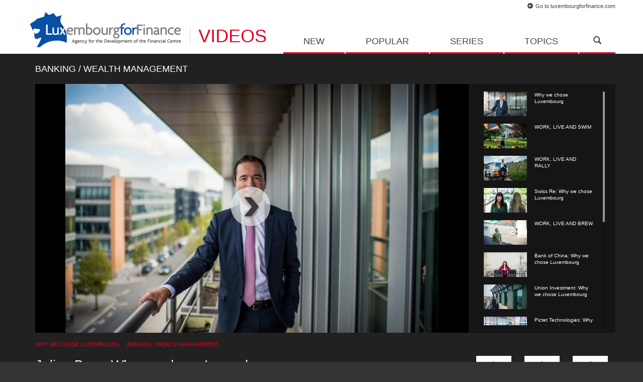

--- FILE ---
content_type: text/html; charset=utf-8
request_url: http://video.luxembourgforfinance.com/watch/julius-baer-why-we-chose-luxembourg?category=All&page=1
body_size: 8442
content:
<!DOCTYPE html>
<html lang="en">

<head>
    <meta charset="utf-8">
    <meta http-equiv="X-UA-Compatible" content="IE=edge">
    <meta name="viewport" content="width=device-width, initial-scale=1">
    
    <meta http-equiv="Content-Type" content="text/html; charset=utf-8" />
<link rel="shortcut icon" href="http://video.luxembourgforfinance.com/sites/lffvideos/files/lff_favicon.ico" type="image/vnd.microsoft.icon" />
<meta name="robots" content="noindex, follow" />
<link rel="shortlink" href="http://video.luxembourgforfinance.com/node/136" />
<link rel="canonical" href="http://video.luxembourgforfinance.com/watch/julius-baer-why-we-chose-luxembourg" />
<meta property="og:image" content="http://video.luxembourgforfinance.com/sites/lffvideos/files/styles/facebook_share/public/juliusbearvideo_copy.jpg?itok=4eNU2iND" />
<meta name="description" content="Swiss private bank Julius Baer is stepping up operations in Luxembourg. The global group chose Luxembourg to set up its European hub last year to serve clients across the EU." />
    <title>Julius Baer: Why we chose Luxembourg | Luxembourg for Finance - Video blog</title>
    <link type="text/css" rel="stylesheet" href="http://video.luxembourgforfinance.com/sites/lffvideos/files/css/css_rEI_5cK_B9hB4So2yZUtr5weuEV3heuAllCDE6XsIkI.css" media="all" />
<link type="text/css" rel="stylesheet" href="http://video.luxembourgforfinance.com/sites/lffvideos/files/css/css__r408iefJFDp7tkJY64xde0BtyLdHU1-GytpTja6H4w.css" media="all" />
<link type="text/css" rel="stylesheet" href="http://video.luxembourgforfinance.com/sites/lffvideos/files/css/css_RiY6B2JRT96ElqkiD4t1hcxUg711dPYINrxCZVz7AJ8.css" media="all" />
<link type="text/css" rel="stylesheet" href="http://video.luxembourgforfinance.com/sites/lffvideos/files/css/css_0DuS2dEcL1vkT7utLMHavz6E5ISJhVPYoenC3XKLb_k.css" media="all" />
    <script type="text/javascript" src="http://video.luxembourgforfinance.com/sites/lffvideos/files/js/js_vDrW3Ry_4gtSYaLsh77lWhWjIC6ml2QNkcfvfP5CVFs.js"></script>
<script type="text/javascript" src="http://video.luxembourgforfinance.com/sites/lffvideos/files/js/js_5ZvYbR_RpAnAa4Gy_hGCjwhuaBQEWzQIAwlMCStkIuU.js"></script>
<script type="text/javascript" src="http://video.luxembourgforfinance.com/sites/lffvideos/files/js/js_VZubTBgCfQu_DgdbfaJUCFViR-5q_HLxf78rfSblWGw.js"></script>
<script type="text/javascript" src="http://video.luxembourgforfinance.com/sites/lffvideos/files/js/js_mw06s-gYd-ANxp8zZ_N-xVkvD8F3Tf5OMGUGwU-H6zY.js"></script>
<script type="text/javascript" src="http://video.luxembourgforfinance.com/sites/lffvideos/files/js/js_Z8kla-8kMD4ygGE1WwB7CpKnEyrUDS-tnqPO7whc62U.js"></script>
<script type="text/javascript" src="http://video.luxembourgforfinance.com/sites/lffvideos/files/js/js_XZ6vyV-8xHGUDI4jbQNu8V-hn0kYzeP7wuyIcSjstBI.js"></script>
<script type="text/javascript">
<!--//--><![CDATA[//><!--
(function(i,s,o,g,r,a,m){i["GoogleAnalyticsObject"]=r;i[r]=i[r]||function(){(i[r].q=i[r].q||[]).push(arguments)},i[r].l=1*new Date();a=s.createElement(o),m=s.getElementsByTagName(o)[0];a.async=1;a.src=g;m.parentNode.insertBefore(a,m)})(window,document,"script","//www.google-analytics.com/analytics.js","ga");ga("create", "UA-35930021-2", "auto");ga("set", "page", "/watch/julius-baer-why-we-chose-luxembourg");ga("send", "pageview");
//--><!]]>
</script>
<script type="text/javascript" src="http://video.luxembourgforfinance.com/sites/lffvideos/files/js/js_Es3YR2YfzxCaxIa_hmJ6B6X3ZcsZINzsPokAR3TPDDs.js"></script>
<script type="text/javascript" src="http://video.luxembourgforfinance.com/sites/lffvideos/files/js/js_2zeAjYZo3bC26IXv-ODH41bcRv1s3FCjDwNhJB_RgP8.js"></script>
<script type="text/javascript" src="http://video.luxembourgforfinance.com/sites/lffvideos/files/js/js_ARS081Yv5uQtahAQH-RqI6x2yCaqaUvEsBsJGOB5JvQ.js"></script>
<script type="text/javascript">
<!--//--><![CDATA[//><!--
jQuery.extend(Drupal.settings, {"basePath":"\/","pathPrefix":"","ajaxPageState":{"theme":"lffvideos","theme_token":"udMJ3QFtqmO0-XpIKuGA7KDb1Em2TOp3SUuzHKI-bPo","js":{"misc\/jquery.js":1,"misc\/jquery.once.js":1,"misc\/drupal.js":1,"misc\/jquery.cookie.js":1,"misc\/jquery.form.js":1,"misc\/ajax.js":1,"sites\/all\/libraries\/jquery\/jquery-1.11.1.min.js":1,"profiles\/vanksen\/modules\/contrib\/jqmulti\/js\/switch.js":1,"profiles\/vanksen\/modules\/contrib\/spamspan\/spamspan.js":1,"misc\/progress.js":1,"profiles\/vanksen\/modules\/contrib\/ctools\/js\/modal.js":1,"profiles\/vanksen\/modules\/vanksen\/vk_ctools_modal\/js\/vk_ctools_modal.js":1,"profiles\/vanksen\/modules\/contrib\/views\/js\/base.js":1,"0":1,"profiles\/vanksen\/modules\/contrib\/views\/js\/ajax_view.js":1,"sites\/lffvideos\/modules\/views_load_more\/views_load_more.js":1,"profiles\/vanksen\/modules\/contrib\/ctools\/js\/auto-submit.js":1,"profiles\/vanksen\/modules\/vanksen\/vk_google_analytics\/js\/vk_google_analytics.js":1,"sites\/lffvideos\/themes\/lffvideos\/assets\/js\/jquery.uniform.min.js":1,"sites\/lffvideos\/themes\/lffvideos\/assets\/js\/slick.min.js":1,"sites\/lffvideos\/themes\/lffvideos\/assets\/js\/jPushMenu.js":1,"sites\/lffvideos\/themes\/lffvideos\/assets\/js\/jquery.mCustomScrollbar.js":1,"sites\/lffvideos\/themes\/lffvideos\/assets\/js\/projekktor-1.3.09.min.js":1,"sites\/lffvideos\/themes\/lffvideos\/assets\/js\/playerconfig.js":1,"sites\/lffvideos\/themes\/lffvideos\/assets\/js\/lff.js":1},"css":{"modules\/system\/system.base.css":1,"modules\/system\/system.messages.css":1,"profiles\/vanksen\/modules\/contrib\/date\/date_api\/date.css":1,"profiles\/vanksen\/modules\/contrib\/date\/date_popup\/themes\/datepicker.1.7.css":1,"modules\/field\/theme\/field.css":1,"modules\/node\/node.css":1,"modules\/search\/search.css":1,"modules\/user\/user.css":1,"profiles\/vanksen\/modules\/contrib\/views\/css\/views.css":1,"profiles\/vanksen\/modules\/contrib\/ctools\/css\/ctools.css":1,"profiles\/vanksen\/modules\/contrib\/ctools\/css\/modal.css":1,"profiles\/vanksen\/modules\/vanksen\/vk_ctools_modal\/css\/vk_ctools_modal.css":1,"sites\/lffvideos\/themes\/lffvideos\/assets\/css\/bootstrap.min.css":1,"sites\/lffvideos\/themes\/lffvideos\/assets\/css\/uniform\/css\/uniform.default.min.css":1,"sites\/lffvideos\/themes\/lffvideos\/assets\/css\/slick.css":1,"sites\/lffvideos\/themes\/lffvideos\/assets\/css\/jquery.mCustomScrollbar.min.css":1,"sites\/lffvideos\/themes\/lffvideos\/assets\/player\/themes\/maccaco\/projekktor.style.css":1,"sites\/lffvideos\/themes\/lffvideos\/assets\/css\/lff.css":1,"sites\/lffvideos\/themes\/lffvideos\/assets\/css\/drupal.css":1}},"CToolsModal":{"loadingText":"Loading...","closeText":"Close Window","closeImage":"\u003Cimg src=\u0022http:\/\/video.luxembourgforfinance.com\/profiles\/vanksen\/modules\/contrib\/ctools\/images\/icon-close-window.png\u0022 alt=\u0022Close window\u0022 title=\u0022Close window\u0022 \/\u003E","throbber":"\u003Cimg src=\u0022http:\/\/video.luxembourgforfinance.com\/profiles\/vanksen\/modules\/contrib\/ctools\/images\/throbber.gif\u0022 alt=\u0022Loading\u0022 title=\u0022Loading...\u0022 \/\u003E"},"themevk":{"modalSize":{"type":"fixed","width":"auto","height":"auto","addWidth":0,"addHeight":0},"modalOptions":{"opacity":"0.8","background-color":"#24446a"},"animation":"fadeIn","animationSpeed":350,"closeText":"Close","closeImage":""},"vk_ctools_modal":{"default_settings":{"title":"","output":"","choice":"themevk","can_be_closed":true,"overlayer_close":true,"context_id":"default-context"}},"vk_social_counters":{"fullUrl":"http:\/\/video.luxembourgforfinance.com\/watch\/julius-baer-why-we-chose-luxembourg"},"urlIsAjaxTrusted":{"\/watch\/julius-baer-why-we-chose-luxembourg?category=All\u0026page=1":true},"views":{"ajax_path":"\/views\/ajax","ajaxViews":{"views_dom_id:dc83621dc044e25a37642683dad92fa0":{"view_name":"newest_videos","view_display_id":"block","view_args":"","view_path":"node\/136","view_base_path":null,"view_dom_id":"dc83621dc044e25a37642683dad92fa0","pager_element":0},"views_dom_id:760c659a481c7183cac9d9e9add85998":{"view_name":"search","view_display_id":"block","view_args":"","view_path":"node\/136","view_base_path":"search","view_dom_id":"760c659a481c7183cac9d9e9add85998","pager_element":0}}},"vk_google_analytics":{"pageview":"\/watch\/julius-baer-why-we-chose-luxembourg","set_parameters":{"page":"\/watch\/julius-baer-why-we-chose-luxembourg"}},"theme_path":{"path":"\/sites\/lffvideos\/themes\/lffvideos\/"},"theme_path_abs":{"path":"http:\/\/video.luxembourgforfinance.com\/sites\/lffvideos\/themes\/lffvideos\/"}});
//--><!]]>
</script>

    <!-- HTML5 Shim & Respond.js pour IE8 -->
    <!--[if lt IE 9]>
        <script src="https://oss.maxcdn.com/libs/html5shiv/3.7.0/html5shiv.js"></script>
        <script src="https://oss.maxcdn.com/libs/respond.js/1.4.2/respond.min.js"></script>
    <![endif]-->

</head>

<body class="html not-front not-logged-in no-sidebars page-node page-node- page-node-136 node-type-video i18n-en" >
    
        
<!-- Navigation -->
<nav class="navbar navbar-default navbar-fixed-top">
    <div class="container">
        <div class="row">
            <div class="navbar-header page-scroll">
                <button type="button" class="navbar-toggle toggle-menu menu-left push-body" data-toggle="collapse" data-target="#navbar-collapse">
                    <span class="sr-only">Toggle navigation</span>
                    <span class="icon-bar"></span>
                    <span class="icon-bar"></span>
                    <span class="icon-bar"></span>
                </button>
                <button type="button" class="search-toggle" data-toggle="collapse" data-target="#submenu_search">
                    <span class="glyphicon glyphicon-search"></span>
                </button>
                <a class="navbar-brand" href="/"><img id="brand_logo" src="/sites/lffvideos/themes/lffvideos/assets/imgs/logo.png" /><span id="pagename">Videos</span></a>
            </div>

            <!-- NAV -->
            <div class="collapse navbar-collapse cbp-spmenu cbp-spmenu-vertical cbp-spmenu-left" id="navbar-collapse">
                <a href="http://www.luxembourgforfinance.com" target="_blank" id="goto-mobile"><span class="glyphicon glyphicon-circle-arrow-left"></span>Luxembourgforfinance.com</a>
                                <ul class="nav navbar-nav navbar-right">
                    <li class="page">
                        <a href="/new">New</a>
                    </li>
                    <li class="page">
                        <a href="/popular">Popular</a>
                    </li>
                    <li class="series" data-draw="#submenu_series">
                        <a href="/series">Series</a>
                    </li>
                    <li class="topics" data-draw="#submenu_topics">
                        <a href="/topics">Topics</a>
                    </li>
                    <li class="searcharea" id="search">
                        <a href="#"><span class="glyphicon glyphicon-search"></span></a>
                    </li>
                </ul>
                <ul class="secondary-mobile-menu">
                    <li><a href="#">Disclaimer</a></li>
                    <li><a href="#">Send feedback</a></li>
                </ul>
                <p class="mobile-copyright">© 2014 LUXEMBOURG FOR FINANCE. ALL RIGHTS RESERVED.</p>
            </div>
            <!-- /.navbar-collapse -->
            <a href="http://www.luxembourgforfinance.com" target="_blank" id="goto-header"><span class="glyphicon glyphicon-circle-arrow-left"></span>Go to luxembourgforfinance.com</a>
        </div>
    </div>
    <!-- /.container-fluid -->
</nav>


<!-- SUBMENUS -->

    
    
<div id="submenu_topics" class="hidden_data submenu">
    <div class="container">
        <div class="row">
                            
<div class="col-sm-3 submenu-item">
    <a href="/topics/talent">
        <span class="hover-txt videohover videohover_active">Talent</span>
        <img src="http://video.luxembourgforfinance.com/sites/lffvideos/files/styles/topics_category/public/expertise.jpg?itok=1Cz6Nt7d" alt="" />    </a>
</div>                            
<div class="col-sm-3 submenu-item">
    <a href="/topics/funds">
        <span class="hover-txt videohover videohover_active">Funds</span>
        <img src="http://video.luxembourgforfinance.com/sites/lffvideos/files/styles/topics_category/public/investment_funds.jpg?itok=JS_VRqet" alt="" />    </a>
</div>                            
<div class="col-sm-3 submenu-item">
    <a href="/topics/banking-wealth-management">
        <span class="hover-txt videohover videohover_active">Banking / Wealth Management</span>
        <img src="http://video.luxembourgforfinance.com/sites/lffvideos/files/styles/topics_category/public/bank_wealthh_management.jpg?itok=G-0csreu" alt="" />    </a>
</div>                            
<div class="col-sm-3 submenu-item">
    <a href="/topics/china">
        <span class="hover-txt videohover videohover_active">China</span>
        <img src="http://video.luxembourgforfinance.com/sites/lffvideos/files/styles/topics_category/public/hp-block-renmimbi.jpg?itok=pUYH6Xqx" alt="" />    </a>
</div>                            
<div class="col-sm-3 submenu-item">
    <a href="/topics/digitalisation">
        <span class="hover-txt videohover videohover_active">Digitalisation</span>
        <img src="http://video.luxembourgforfinance.com/sites/lffvideos/files/styles/topics_category/public/fintech.jpg?itok=uAmeys21" alt="" />    </a>
</div>                            
<div class="col-sm-3 submenu-item">
    <a href="/topics/insurance">
        <span class="hover-txt videohover videohover_active">Insurance</span>
        <img src="http://video.luxembourgforfinance.com/sites/lffvideos/files/styles/topics_category/public/events.jpg?itok=p15coCa5" alt="" />    </a>
</div>                            
<div class="col-sm-3 submenu-item">
    <a href="/topics/sustainable-finance">
        <span class="hover-txt videohover videohover_active">Sustainable finance</span>
        <img src="http://video.luxembourgforfinance.com/sites/lffvideos/files/styles/topics_category/public/microfinance_responsible_investing.jpg?itok=jZBuN7ol" alt="" />    </a>
</div>                            
<div class="col-sm-3 submenu-item">
    <a href="/topics/capital-markets">
        <span class="hover-txt videohover videohover_active">Capital markets</span>
        <img src="http://video.luxembourgforfinance.com/sites/lffvideos/files/styles/topics_category/public/factsfigures.jpg?itok=NqoKalI3" alt="" />    </a>
</div>                    </div>
    </div>
</div>
    
<!-- SERIES -->
<div id="submenu_series" class="hidden_data submenu">
    <div class="container">
        <div class="row">

                            
    <div class="col-sm-3 submenu-item">
        <a class="videohover" href="/watch/little-piece-luxembourg-everywhere?serie=16">
            <img src="http://video.luxembourgforfinance.com/sites/lffvideos/files/styles/series_menu/public/lff_animation1_website.jpg?itok=LpSxr6h9" alt="" />            <span class="picture_hover"><img src="/sites/lffvideos/themes/lffvideos/assets/imgs/icons/play.png" alt="" /></span>
        </a>
        <a href="/watch/little-piece-luxembourg-everywhere?serie=16">
            <span class="featured_desc">
                <span class="submenu_title">The Animators</span>
                <span class="submenu_subtitle">8 episodes</span>
            </span>
        </a>
    </div>

                            
    <div class="col-sm-3 submenu-item">
        <a class="videohover" href="/watch/luxembourg-financial-centre-be-part-future?serie=17">
            <img src="http://video.luxembourgforfinance.com/sites/lffvideos/files/styles/series_menu/public/flasgshipvideo_final_0.jpg?itok=eDq--IeK" alt="" />            <span class="picture_hover"><img src="/sites/lffvideos/themes/lffvideos/assets/imgs/icons/play.png" alt="" /></span>
        </a>
        <a href="/watch/luxembourg-financial-centre-be-part-future?serie=17">
            <span class="featured_desc">
                <span class="submenu_title">Luxembourg Financial Centre</span>
                <span class="submenu_subtitle">19 episodes</span>
            </span>
        </a>
    </div>

                            
    <div class="col-sm-3 submenu-item">
        <a class="videohover" href="/watch/sustainable-bonds?serie=18">
            <img src="http://video.luxembourgforfinance.com/sites/lffvideos/files/styles/series_menu/public/screen_shot_2020-10-19_at_15.59.04.png?itok=jHOwdr4r" alt="" />            <span class="picture_hover"><img src="/sites/lffvideos/themes/lffvideos/assets/imgs/icons/play.png" alt="" /></span>
        </a>
        <a href="/watch/sustainable-bonds?serie=18">
            <span class="featured_desc">
                <span class="submenu_title">Sustainable Finance</span>
                <span class="submenu_subtitle">2 episodes</span>
            </span>
        </a>
    </div>

                            
    <div class="col-sm-3 submenu-item">
        <a class="videohover" href="/watch/work-live-and-connect-0?serie=19">
            <img src="http://video.luxembourgforfinance.com/sites/lffvideos/files/styles/series_menu/public/nishna_photo_0.jpg?itok=i5xBczLj" alt="" />            <span class="picture_hover"><img src="/sites/lffvideos/themes/lffvideos/assets/imgs/icons/play.png" alt="" /></span>
        </a>
        <a href="/watch/work-live-and-connect-0?serie=19">
            <span class="featured_desc">
                <span class="submenu_title">Work, Live & Luxembourg</span>
                <span class="submenu_subtitle">21 episodes</span>
            </span>
        </a>
    </div>

                            
    <div class="col-sm-3 submenu-item">
        <a class="videohover" href="/watch/one-one-gregory-h-kats?serie=20">
            <img src="http://video.luxembourgforfinance.com/sites/lffvideos/files/styles/series_menu/public/gregory.jpg?itok=A63vWTZp" alt="" />            <span class="picture_hover"><img src="/sites/lffvideos/themes/lffvideos/assets/imgs/icons/play.png" alt="" /></span>
        </a>
        <a href="/watch/one-one-gregory-h-kats?serie=20">
            <span class="featured_desc">
                <span class="submenu_title">One to One</span>
                <span class="submenu_subtitle">7 episodes</span>
            </span>
        </a>
    </div>

                            
    <div class="col-sm-3 submenu-item">
        <a class="videohover" href="/watch/sustainable-finance-forum-luxembourg-2019?serie=21">
            <img src="http://video.luxembourgforfinance.com/sites/lffvideos/files/styles/series_menu/public/md_lff26juin2019_4498_1_0.jpg?itok=IA5Wepme" alt="" />            <span class="picture_hover"><img src="/sites/lffvideos/themes/lffvideos/assets/imgs/icons/play.png" alt="" /></span>
        </a>
        <a href="/watch/sustainable-finance-forum-luxembourg-2019?serie=21">
            <span class="featured_desc">
                <span class="submenu_title">The Big Event</span>
                <span class="submenu_subtitle">5 episodes</span>
            </span>
        </a>
    </div>

                            
    <div class="col-sm-3 submenu-item">
        <a class="videohover" href="/watch/ambitions-2025-financing-sustainable-future?serie=22">
            <img src="http://video.luxembourgforfinance.com/sites/lffvideos/files/styles/series_menu/public/screen_shot_2020-10-27_at_13.53.08.png?itok=YefvEadx" alt="" />            <span class="picture_hover"><img src="/sites/lffvideos/themes/lffvideos/assets/imgs/icons/play.png" alt="" /></span>
        </a>
        <a href="/watch/ambitions-2025-financing-sustainable-future?serie=22">
            <span class="featured_desc">
                <span class="submenu_title">Sustainable Finance</span>
                <span class="submenu_subtitle">1 episodes</span>
            </span>
        </a>
    </div>

                            
    <div class="col-sm-3 submenu-item">
        <a class="videohover" href="/watch/rakuten-why-we-chose-luxembourg?serie=23">
            <img src="http://video.luxembourgforfinance.com/sites/lffvideos/files/styles/series_menu/public/dsc_9038.jpg?itok=OKIlQ_5g" alt="" />            <span class="picture_hover"><img src="/sites/lffvideos/themes/lffvideos/assets/imgs/icons/play.png" alt="" /></span>
        </a>
        <a href="/watch/rakuten-why-we-chose-luxembourg?serie=23">
            <span class="featured_desc">
                <span class="submenu_title">Why we chose Luxembourg</span>
                <span class="submenu_subtitle">10 episodes</span>
            </span>
        </a>
    </div>

            
        </div>
    </div>
</div>

<!-- SEARCH -->
<div id="submenu_search" class="submenu submenu-search">
    <div class="container">
        <div class="view view-search view-id-search view-display-id-block view-dom-id-760c659a481c7183cac9d9e9add85998">
        
      <div class="view-filters">
      <form class="ctools-auto-submit-full-form" action="/watch/julius-baer-why-we-chose-luxembourg?category=All&amp;page=1" method="get" id="views-exposed-form-search-block" accept-charset="UTF-8"><div><div class="views-exposed-form">
  <div class="views-exposed-widgets clearfix">
          <div id="edit-title-wrapper" class="views-exposed-widget views-widget-filter-title">
                        <div class="views-widget">
          <div class="form-item form-type-textfield form-item-title">
 <input type="text" id="edit-title" name="title" value="" size="30" maxlength="128" class="form-text required error" />
</div>
        </div>
              </div>
                    <div class="views-exposed-widget views-submit-button">
      <input class="ctools-use-ajax ctools-auto-submit-click js-hide form-submit" type="submit" id="edit-submit-search" name="" value="Apply" />    </div>
          <div class="views-exposed-widget views-reset-button">
        <input type="submit" id="edit-reset" name="op" value="Reset" class="form-submit" />      </div>
      </div>
</div>
</div></form>    </div>
  
  
  
  
  
  
  
  
</div>    </div>
</div>


<div class="tabs"></div>

    <div id="singlevideo_bg">
    <div class="container">
        <div id="single-video" class="row">
            <h3>Banking / Wealth Management</h3>

            <!--PLAYER -->
            <div class="single-video-player-container col-sm-9 col-xs-12">
                <video class="projekktor player" poster="http://video.luxembourgforfinance.com/sites/lffvideos/files/juliusbearvideo_copy.jpg" width="485" height="485" controls id="player_a">
                    <source src="http://video.luxembourgforfinance.com/sites/lffvideos/files/julius_baer_bank-_why_we_chose_luxembourg.mp4" type="video/mp4" />
                    <source src="http://video.luxembourgforfinance.com/sites/lffvideos/files/julius_baer_bank-_why_we_chose_luxembourg.webm" type="video/webm" />
                    <source src="http://video.luxembourgforfinance.com/sites/lffvideos/files/julius_baer_bank-_why_we_chose_luxembourg.ogv" type="video/ogg" />
                </video>
            </div>

            
    
<div id="single-video-category-container" class="video-category-container col-sm-3 mCustomScrollbar content">
                
            <div class="video_category_elem_container">
            
<a href="/watch/why-we-chose-luxembourg">
    <span class="video_category_elem_img col-sm-6">
        <span class="videohover"><div class="field-content"><img src="http://video.luxembourgforfinance.com/sites/lffvideos/files/styles/video_mini/public/md_lff_clearstream-07956.jpg?itok=t5DnnTCG" alt="" /></div></span>
    </span>
    <span class="video_category_elem_data col-sm-6">
        <span class="video-title">Why we chose Luxembourg </span>
        <span class="video-catorep"></span>
    </span>
</a>
        </div>
            <div class="video_category_elem_container">
            
<a href="/watch/work-live-and-swim">
    <span class="video_category_elem_img col-sm-6">
        <span class="videohover"><div class="field-content"><img src="http://video.luxembourgforfinance.com/sites/lffvideos/files/styles/video_mini/public/sijia.jpg?itok=Kah92saa" alt="" /></div></span>
    </span>
    <span class="video_category_elem_data col-sm-6">
        <span class="video-title">WORK, LIVE AND SWIM</span>
        <span class="video-catorep"></span>
    </span>
</a>
        </div>
            <div class="video_category_elem_container">
            
<a href="/watch/work-live-and-rally">
    <span class="video_category_elem_img col-sm-6">
        <span class="videohover"><div class="field-content"><img src="http://video.luxembourgforfinance.com/sites/lffvideos/files/styles/video_mini/public/julie.jpg?itok=aNxn6jna" alt="" /></div></span>
    </span>
    <span class="video_category_elem_data col-sm-6">
        <span class="video-title">WORK, LIVE AND RALLY</span>
        <span class="video-catorep"></span>
    </span>
</a>
        </div>
            <div class="video_category_elem_container">
            
<a href="/watch/swiss-re-why-we-chose-luxembourg">
    <span class="video_category_elem_img col-sm-6">
        <span class="videohover"><div class="field-content"><img src="http://video.luxembourgforfinance.com/sites/lffvideos/files/styles/video_mini/public/lize-mari.jpg?itok=G0OnlTqg" alt="" /></div></span>
    </span>
    <span class="video_category_elem_data col-sm-6">
        <span class="video-title">Swiss Re: Why we chose Luxembourg</span>
        <span class="video-catorep"></span>
    </span>
</a>
        </div>
            <div class="video_category_elem_container">
            
<a href="/watch/work-live-and-brew">
    <span class="video_category_elem_img col-sm-6">
        <span class="videohover"><div class="field-content"><img src="http://video.luxembourgforfinance.com/sites/lffvideos/files/styles/video_mini/public/dsc_3485.jpg?itok=7PXQsT-Q" alt="" /></div></span>
    </span>
    <span class="video_category_elem_data col-sm-6">
        <span class="video-title">WORK, LIVE AND BREW</span>
        <span class="video-catorep"></span>
    </span>
</a>
        </div>
            <div class="video_category_elem_container">
            
<a href="/watch/bank-china-why-we-chose-luxembourg">
    <span class="video_category_elem_img col-sm-6">
        <span class="videohover"><div class="field-content"><img src="http://video.luxembourgforfinance.com/sites/lffvideos/files/styles/video_mini/public/videoblogbchinaphoto.jpg?itok=GVZYienY" alt="" /></div></span>
    </span>
    <span class="video_category_elem_data col-sm-6">
        <span class="video-title">Bank of China: Why we chose Luxembourg</span>
        <span class="video-catorep"></span>
    </span>
</a>
        </div>
            <div class="video_category_elem_container">
            
<a href="/watch/union-investment-why-we-chose-luxembourg">
    <span class="video_category_elem_img col-sm-6">
        <span class="videohover"><div class="field-content"><img src="http://video.luxembourgforfinance.com/sites/lffvideos/files/styles/video_mini/public/image001.jpg?itok=y97iW4hv" alt="" /></div></span>
    </span>
    <span class="video_category_elem_data col-sm-6">
        <span class="video-title">Union Investment: Why we chose Luxembourg</span>
        <span class="video-catorep"></span>
    </span>
</a>
        </div>
            <div class="video_category_elem_container">
            
<a href="/watch/pictet-technologies-why-we-chose-luxembourg">
    <span class="video_category_elem_img col-sm-6">
        <span class="videohover"><div class="field-content"><img src="http://video.luxembourgforfinance.com/sites/lffvideos/files/styles/video_mini/public/vincenteggen_managing_director_pictet_technologies.jpg?itok=um6yEtrs" alt="" /></div></span>
    </span>
    <span class="video_category_elem_data col-sm-6">
        <span class="video-title">Pictet Technologies: Why we chose Luxembourg</span>
        <span class="video-catorep"></span>
    </span>
</a>
        </div>
            <div class="video_category_elem_container">
            
<a href="/watch/aberdeen-standard-investments-why-we-chose-luxembourg">
    <span class="video_category_elem_img col-sm-6">
        <span class="videohover"><div class="field-content"><img src="http://video.luxembourgforfinance.com/sites/lffvideos/files/styles/video_mini/public/steen.png?itok=5FUG_FMi" alt="" /></div></span>
    </span>
    <span class="video_category_elem_data col-sm-6">
        <span class="video-title">Aberdeen Standard Investments: Why we chose Luxembourg</span>
        <span class="video-catorep"></span>
    </span>
</a>
        </div>
            <div class="video_category_elem_container">
            
<a href="/watch/socie%CC%81te%CC%81-ge%CC%81ne%CC%81rale-bank-trust-why-we-chose-luxembourg">
    <span class="video_category_elem_img col-sm-6">
        <span class="videohover"><div class="field-content"><img src="http://video.luxembourgforfinance.com/sites/lffvideos/files/styles/video_mini/public/veronique_de_la_bachelerie_2.jpg?itok=fOnqsB0a" alt="" /></div></span>
    </span>
    <span class="video_category_elem_data col-sm-6">
        <span class="video-title">Société Générale Bank &amp; Trust: Why we chose...</span>
        <span class="video-catorep"></span>
    </span>
</a>
        </div>
            <div class="video_category_elem_container">
            
<a href="/watch/northern-trust-why-we-chose-luxembourg">
    <span class="video_category_elem_img col-sm-6">
        <span class="videohover"><div class="field-content"><img src="http://video.luxembourgforfinance.com/sites/lffvideos/files/styles/video_mini/public/unknown.png?itok=i0wsIeGr" alt="" /></div></span>
    </span>
    <span class="video_category_elem_data col-sm-6">
        <span class="video-title">Northern Trust: Why we chose Luxembourg</span>
        <span class="video-catorep"></span>
    </span>
</a>
        </div>
            <div class="video_category_elem_container">
            
<a href="/watch/julius-baer-why-we-chose-luxembourg">
    <span class="video_category_elem_img col-sm-6">
        <span class="videohover"><div class="field-content"><img src="http://video.luxembourgforfinance.com/sites/lffvideos/files/styles/video_mini/public/juliusbearvideo_copy.jpg?itok=-RnElBud" alt="" /></div></span>
    </span>
    <span class="video_category_elem_data col-sm-6">
        <span class="video-title">Julius Baer: Why we chose Luxembourg</span>
        <span class="video-catorep"></span>
    </span>
</a>
        </div>
            <div class="video_category_elem_container">
            
<a href="/watch/rakuten-why-we-chose-luxembourg">
    <span class="video_category_elem_img col-sm-6">
        <span class="videohover"><div class="field-content"><img src="http://video.luxembourgforfinance.com/sites/lffvideos/files/styles/video_mini/public/dsc_9038.jpg?itok=AmTTkuZZ" alt="" /></div></span>
    </span>
    <span class="video_category_elem_data col-sm-6">
        <span class="video-title">Rakuten: Why we chose Luxembourg</span>
        <span class="video-catorep"></span>
    </span>
</a>
        </div>
        
</div>
            <div class="hidden" id="seo-categories">Series : Why we chose Luxembourg, Topics : Banking / Wealth Management</div>

            <div class="single-video-player-desc col-sm-9 clearfix">
                <span class="video-type clearfix">    <a href="/series/why-we-chose-luxembourg">Why we chose Luxembourg</a>    <a href="/topics/banking-wealth-management">Banking / Wealth Management</a></span>
                <h2 class="video-title">Julius Baer: Why we chose Luxembourg</h2>
                <div class="video-subtitle"><div>Swiss private bank Julius Baer is stepping up operations in Luxembourg.</div></div>
                <div class="video-content"><div>    <p>Swiss private bank Julius Baer is stepping up operations in Luxembourg. The global group chose Luxembourg to set up its European hub last year to serve clients across the EU.</p></div></div>
                <div class="video-readmore"><a href="#">Read more</a></div>
                <div class="video-credits"></div>
                <div class="video-meta"><a href="#" class="credits">Show credits</a> | <span class="video-releasedate">Released on 12.06.2017</span></div>
                <div class="video-embed">
                    <textarea row="5" readonly><video poster="http://video.luxembourgforfinance.com/sites/lffvideos/files/juliusbearvideo_copy.jpg" width="485" height="485" controls><source src="http://video.luxembourgforfinance.com/sites/lffvideos/files/julius_baer_bank-_why_we_chose_luxembourg.mp4" type="video/mp4" /><source src="http://video.luxembourgforfinance.com/sites/lffvideos/files/julius_baer_bank-_why_we_chose_luxembourg.webm" type="video/webm" /><source src="http://video.luxembourgforfinance.com/sites/lffvideos/files/julius_baer_bank-_why_we_chose_luxembourg.ogv" type="video/ogg" /></video></textarea>
                </div>
                <div class="embed-button"><span class="glyphicon glyphicon-expand"></span>Embed</div>
            </div>
            <div class="single-video-share col-sm-3">
                <div class="addthis_toolbox addthis_default_style">
                                            <div class="share facebook">
                            <div class="count"><img src="/sites/lffvideos/themes/lffvideos/assets/imgs/ajax-loader.gif" /></div>
                            <div class="button"><a class="addthis_button_facebook"><img src="/sites/lffvideos/themes/lffvideos/assets/imgs/share-facebook.png" alt="" /></a></div>
                        </div>
                                            <div class="share linkedin">
                            <div class="count"><img src="/sites/lffvideos/themes/lffvideos/assets/imgs/ajax-loader.gif" /></div>
                            <div class="button"><a class="addthis_button_linkedin"><img src="/sites/lffvideos/themes/lffvideos/assets/imgs/share-linkedin.png" alt="" /></a></div>
                        </div>
                                            <div class="share twitter">
                            <div class="count"><img src="/sites/lffvideos/themes/lffvideos/assets/imgs/ajax-loader.gif" /></div>
                            <div class="button"><a class="addthis_button_twitter"><img src="/sites/lffvideos/themes/lffvideos/assets/imgs/share-twitter.png" alt="" /></a></div>
                        </div>
                                    </div>
            </div>

            
        </div>
    </div>
</div>

<div class="view view-newest-videos view-id-newest_videos view-display-id-block view-dom-id-dc83621dc044e25a37642683dad92fa0">

    
    <div id="newestvideos_bg">

        <div class="container">

            <div class="row">

                <h2 class="col-sm-6">Newest videos</h2>

                <div class="category-selecter-container col-sm-6">
                                                <form class="ctools-auto-submit-full-form" action="/watch/julius-baer-why-we-chose-luxembourg?category=All&amp;page=1" method="get" id="views-exposed-form-newest-videos-block" accept-charset="UTF-8"><div><div class="views-exposed-form">
  <div class="views-exposed-widgets clearfix">
          <div id="edit-category-wrapper" class="views-exposed-widget views-widget-filter-field_category_tid">
                        <div class="views-widget">
          <div class="form-item form-type-select form-item-category">
 <select id="edit-category" name="category" class="form-select"><option value="All" selected="selected">All categories</option><option value="5">Talent</option><option value="6">Funds</option><option value="7">Banking / Wealth Management</option><option value="8">China</option><option value="10">Digitalisation</option><option value="11">Insurance</option><option value="12">Sustainable finance</option><option value="13">Capital markets</option></select>
</div>
        </div>
              </div>
                    <div class="views-exposed-widget views-submit-button">
      <input class="ctools-use-ajax ctools-auto-submit-click js-hide form-submit" type="submit" id="edit-submit-newest-videos" name="" value="Apply" />    </div>
      </div>
</div>
</div></form>                                    </div>

                <div class="cleaner">

                                            <div class="view-content">
                            
    
<div class="col-xs-12 col-sm-4 col-md-3 single-item">
    <a class="videohover" href="/watch/one-one-dr-ma-jun">
        <img src="http://video.luxembourgforfinance.com/sites/lffvideos/files/styles/newest_videos/public/picture_1.png?itok=m7mscehQ" alt="" />        <span class="picture_hover"><img src="/sites/lffvideos/themes/lffvideos/assets/imgs/icons/play.png" alt="" /></span>
    </a>
    <span class="featured_desc">
        <a href="/watch/one-one-dr-ma-jun"><span class="featured_title">ONE - TO - ONE WITH DR. MA JUN </span></a>
        <span class="featured_category"><a href="/new">New</a> - <a href="/series">Series</a> - <a href="/series/one-one">One to One</a> - <a href="/topics/china">China</a></span>
    </span>
</div>
    
<div class="col-xs-12 col-sm-4 col-md-3 single-item">
    <a class="videohover" href="/watch/china-finance-forum-luxembourg-2019">
        <img src="http://video.luxembourgforfinance.com/sites/lffvideos/files/styles/newest_videos/public/china_finance_forum_2019_1920x750.jpg?itok=HthEaWki" alt="" />        <span class="picture_hover"><img src="/sites/lffvideos/themes/lffvideos/assets/imgs/icons/play.png" alt="" /></span>
    </a>
    <span class="featured_desc">
        <a href="/watch/china-finance-forum-luxembourg-2019"><span class="featured_title">CHINA FINANCE FORUM LUXEMBOURG 2019</span></a>
        <span class="featured_category"><a href="/series">Series</a> - <a href="/series/big-event">The Big Event</a> - <a href="/topics">Topics</a> - <a href="/topics/china">China</a></span>
    </span>
</div>
    
<div class="col-xs-12 col-sm-4 col-md-3 single-item">
    <a class="videohover" href="/watch/grow-beyond-borders-luxembourg">
        <img src="http://video.luxembourgforfinance.com/sites/lffvideos/files/styles/newest_videos/public/still_12_0.png?itok=4nx-19_e" alt="" />        <span class="picture_hover"><img src="/sites/lffvideos/themes/lffvideos/assets/imgs/icons/play.png" alt="" /></span>
    </a>
    <span class="featured_desc">
        <a href="/watch/grow-beyond-borders-luxembourg"><span class="featured_title">GROW BEYOND BORDERS. LUXEMBOURG</span></a>
        <span class="featured_category"><a href="/new">New</a> - <a href="/series/luxembourg-financial-centre">Luxembourg Financial Centre</a></span>
    </span>
</div>
    
<div class="col-xs-12 col-sm-4 col-md-3 single-item">
    <a class="videohover" href="/watch/sustainable-capital-markets-data-and-resilience-sffl19">
        <img src="http://video.luxembourgforfinance.com/sites/lffvideos/files/styles/newest_videos/public/worldbank.jpg?itok=rlIHr1qy" alt="" />        <span class="picture_hover"><img src="/sites/lffvideos/themes/lffvideos/assets/imgs/icons/play.png" alt="" /></span>
    </a>
    <span class="featured_desc">
        <a href="/watch/sustainable-capital-markets-data-and-resilience-sffl19"><span class="featured_title">Sustainable capital markets, data and resilience #SFFL19</span></a>
        <span class="featured_category"><a href="/series/big-event">The Big Event</a> - <a href="/topics">Topics</a> - <a href="/topics/sustainable-finance">Sustainable finance</a></span>
    </span>
</div>
    
<div class="col-xs-12 col-sm-4 col-md-3 single-item">
    <a class="videohover" href="/watch/impact-investing-sffl19">
        <img src="http://video.luxembourgforfinance.com/sites/lffvideos/files/styles/newest_videos/public/royston.jpg?itok=zG9CjMyt" alt="" />        <span class="picture_hover"><img src="/sites/lffvideos/themes/lffvideos/assets/imgs/icons/play.png" alt="" /></span>
    </a>
    <span class="featured_desc">
        <a href="/watch/impact-investing-sffl19"><span class="featured_title">Impact investing #SFFL19</span></a>
        <span class="featured_category"><a href="/series/big-event">The Big Event</a> - <a href="/topics">Topics</a> - <a href="/topics/sustainable-finance">Sustainable finance</a></span>
    </span>
</div>
    
<div class="col-xs-12 col-sm-4 col-md-3 single-item">
    <a class="videohover" href="/watch/achieving-more-sustainable-future-all-sffl19">
        <img src="http://video.luxembourgforfinance.com/sites/lffvideos/files/styles/newest_videos/public/md_lff-25juin2019-09064_0.jpg?itok=zKUj7H6H" alt="" />        <span class="picture_hover"><img src="/sites/lffvideos/themes/lffvideos/assets/imgs/icons/play.png" alt="" /></span>
    </a>
    <span class="featured_desc">
        <a href="/watch/achieving-more-sustainable-future-all-sffl19"><span class="featured_title">Achieving a more sustainable future for all #SFFL19</span></a>
        <span class="featured_category"><a href="/series/big-event">The Big Event</a> - <a href="/topics/sustainable-finance">Sustainable finance</a></span>
    </span>
</div>
    
<div class="col-xs-12 col-sm-4 col-md-3 single-item">
    <a class="videohover" href="/watch/one-one-molly-scott-cato-mep">
        <img src="http://video.luxembourgforfinance.com/sites/lffvideos/files/styles/newest_videos/public/molly_02.jpg?itok=Tzfhsn9T" alt="" />        <span class="picture_hover"><img src="/sites/lffvideos/themes/lffvideos/assets/imgs/icons/play.png" alt="" /></span>
    </a>
    <span class="featured_desc">
        <a href="/watch/one-one-molly-scott-cato-mep"><span class="featured_title">ONE - TO -  ONE WITH MOLLY SCOTT CATO MEP</span></a>
        <span class="featured_category"><a href="/series/one-one">One to One</a> - <a href="/topics/sustainable-finance">Sustainable finance</a></span>
    </span>
</div>
    
<div class="col-xs-12 col-sm-4 col-md-3 single-item">
    <a class="videohover" href="/watch/one-one-stephen-barrie">
        <img src="http://video.luxembourgforfinance.com/sites/lffvideos/files/styles/newest_videos/public/stephen_02.jpg?itok=JrKPxA4Y" alt="" />        <span class="picture_hover"><img src="/sites/lffvideos/themes/lffvideos/assets/imgs/icons/play.png" alt="" /></span>
    </a>
    <span class="featured_desc">
        <a href="/watch/one-one-stephen-barrie"><span class="featured_title">ONE -  TO -  ONE WITH STEPHEN BARRIE</span></a>
        <span class="featured_category"><a href="/series/one-one">One to One</a> - <a href="/topics/sustainable-finance">Sustainable finance</a></span>
    </span>
</div>
                        </div>
                    
                                                                <div id="newestvideos_more" class="container more_container">
                            <div class="row">
                                <div class="item-list"><ul class="pager pager-load-more"><li class="pager-next first last"><a href="/watch/julius-baer-why-we-chose-luxembourg?category=All&amp;page=2">More</a></li>
</ul></div>                            </div>
                        </div>
                    
                </div>

            </div>

        </div>

    </div>

</div>


<footer id="website_footer">
    <p id="address"><span class="brandname">LUXEMBOURG FOR FINANCE</span><br />
    12, rue Erasme, L-1468 Luxembourg-Kirchberg<br />
    Postal address: PO Box 904, L-2019 Luxembourg<br />
    Registered address: 12, rue Erasme, L-1468 Luxembourg-Kirchberg<br />
    Tel: +352 272021-1 Fax: +352 272021-399
    </p>
    <div id="footer_menu">
        <ul>
                        <li>© 2026 LUXEMBOURG FOR FINANCE. ALL RIGHTS RESERVED.</li>
        </ul>
    </div>
    <div id="goto-footer-container">
        <a href="http://www.luxembourgforfinance.com" target="_blank" id="goto-footer"><span class="glyphicon glyphicon-circle-arrow-left"></span>Go to luxembourgforfinance.com</a>
    </div>
</footer>
    
                <div id="vk_simple_addthis" style="position:absolute; bottom:0; left:0;">
                    <style type="text/css"> #_atssh { position:absolute !important; bottom:0; left:0; width:1px; height:1px; overflow:hidden; } </style>
                    <script type="text/javascript">
                        var addthis_share = {"templates":{"twitter":"{{title}} - Luxembourg for Finance - Video blog - {{url}}"},"url_transforms":{"clean":true,"shorten":{"default":"bitly"}},"email_vars":{"theme_uri":"http:\/\/video.luxembourgforfinance.com\/sites\/lffvideos\/themes\/lffvideos\/","language":"en"},"email_template":"default-en"};
                        var addthis_config = {
                            pubid: "ra-54b40af5576c4989",
                            ui_language: "en", ui_click:false, ui_delay: 0, ui_open_windows: true, ui_use_image_picker : true,
                            data_track_clickback: true/*,
                            data_ga_property: "",
                            data_ga_social : false*/
                        };

                        function vk_addthis_init() {
                            if ( typeof vk_simple_addthis_init_callback != "undefined" ) {
                			    addthis.addEventListener("addthis.ready", vk_simple_addthis_init_callback);
                			}
                			addthis.init();
                        }

                        jQuery( window ).load( function() {
                            var script = document.createElement("script");
                    		script.type = "text/javascript";
                    		script.src = "//s7.addthis.com/js/300/addthis_widget.js";
                            script.async = "async";

                    		if(script.readyState) {
                    			script.onreadystatechange = function() {
                    				if ( script.readyState === "loaded" || script.readyState === "complete" ) {
                    					script.onreadystatechange = null;
                    					vk_addthis_init();
                    				}
                    			};
                    		} else {
                    			script.onload = function() { vk_addthis_init(); };
                    		}

                    		document.getElementById("vk_simple_addthis").appendChild(script);
                		} );

                    </script>
                </div>
                
</body>
</html>

--- FILE ---
content_type: text/plain
request_url: https://www.google-analytics.com/j/collect?v=1&_v=j102&a=1603105308&t=pageview&_s=1&dl=http%3A%2F%2Fvideo.luxembourgforfinance.com%2Fwatch%2Fjulius-baer-why-we-chose-luxembourg%3Fcategory%3DAll%26page%3D1&dp=%2Fwatch%2Fjulius-baer-why-we-chose-luxembourg&ul=en-us%40posix&dt=Julius%20Baer%3A%20Why%20we%20chose%20Luxembourg%20%7C%20Luxembourg%20for%20Finance%20-%20Video%20blog&sr=1280x720&vp=1280x720&_u=YEBAAEABAAAAACAAI~&jid=1758648211&gjid=226775414&cid=592554079.1769003439&tid=UA-35930021-2&_gid=1923758451.1769003439&_r=1&_slc=1&z=2102513351
body_size: -289
content:
2,cG-V6PK66E0FY

--- FILE ---
content_type: text/javascript
request_url: http://video.luxembourgforfinance.com/sites/lffvideos/files/js/js_Z8kla-8kMD4ygGE1WwB7CpKnEyrUDS-tnqPO7whc62U.js
body_size: 880
content:
/*
	--------------------------------------------------------------------------
	(c) 2007 Lawrence Akka
	 - jquery version of the spamspan code (c) 2006 SpamSpan (www.spamspan.com)

	This program is distributed under the terms of the GNU General Public
	Licence version 2, available at http://www.gnu.org/licenses/gpl.txt
	--------------------------------------------------------------------------
*/

(function ($) { //Standard drupal jQuery wrapper.  See http://drupal.org/update/modules/6/7#javascript_compatibility
// load SpamSpan
Drupal.behaviors.spamspan = {
  attach: function(context, settings) {
// get each span with class spamspan
       $("span.spamspan", context).each(function (index) {
// for each such span, set mail to the relevant value, removing spaces
	    var _mail = ($("span.u", this).text() +
	    	"@" +
	    	$("span.d", this).text())
	    	.replace(/\s+/g, '')
	    	.replace(/\[dot\]/g, '.');
// Find the header text, and remove the round brackets from the start and end
	    var _headerText = $("span.h", this).text().replace(/^ ?\((.*)\) ?$/, "$1");
	    // split into individual headers, and return as an array of header=value pairs
	    var _headers = $.map(_headerText.split(/, /), function(n, i){
            return (n.replace(/: /,"="));
          });
// Find the anchor text, and remove the round brackets from the start and end
	    var _anchorText = $("span.t", this).text().replace(/^ \((.*)\)$/, "$1");
// Build the mailto URI
  var _mailto = "mailto:" + encodeURIComponent(_mail);
  var _headerstring = _headers.join('&');
  _mailto += _headerstring ? ("?" + _headerstring) : '';
// create the <a> element, and replace the original span contents
   	    $(this).after(
		$("<a></a>")
		.attr("href", _mailto)
		.html(_anchorText ? _anchorText : _mail)
		.addClass("spamspan")
		).remove();
	} );
}
};
}) (jQuery);;


--- FILE ---
content_type: text/javascript
request_url: http://video.luxembourgforfinance.com/sites/lffvideos/files/js/js_XZ6vyV-8xHGUDI4jbQNu8V-hn0kYzeP7wuyIcSjstBI.js
body_size: 11025
content:
(function ($) {

/**
 * A progressbar object. Initialized with the given id. Must be inserted into
 * the DOM afterwards through progressBar.element.
 *
 * method is the function which will perform the HTTP request to get the
 * progress bar state. Either "GET" or "POST".
 *
 * e.g. pb = new progressBar('myProgressBar');
 *      some_element.appendChild(pb.element);
 */
Drupal.progressBar = function (id, updateCallback, method, errorCallback) {
  var pb = this;
  this.id = id;
  this.method = method || 'GET';
  this.updateCallback = updateCallback;
  this.errorCallback = errorCallback;

  // The WAI-ARIA setting aria-live="polite" will announce changes after users
  // have completed their current activity and not interrupt the screen reader.
  this.element = $('<div class="progress" aria-live="polite"></div>').attr('id', id);
  this.element.html('<div class="bar"><div class="filled"></div></div>' +
                    '<div class="percentage"></div>' +
                    '<div class="message">&nbsp;</div>');
};

/**
 * Set the percentage and status message for the progressbar.
 */
Drupal.progressBar.prototype.setProgress = function (percentage, message) {
  if (percentage >= 0 && percentage <= 100) {
    $('div.filled', this.element).css('width', percentage + '%');
    $('div.percentage', this.element).html(percentage + '%');
  }
  $('div.message', this.element).html(message);
  if (this.updateCallback) {
    this.updateCallback(percentage, message, this);
  }
};

/**
 * Start monitoring progress via Ajax.
 */
Drupal.progressBar.prototype.startMonitoring = function (uri, delay) {
  this.delay = delay;
  this.uri = uri;
  this.sendPing();
};

/**
 * Stop monitoring progress via Ajax.
 */
Drupal.progressBar.prototype.stopMonitoring = function () {
  clearTimeout(this.timer);
  // This allows monitoring to be stopped from within the callback.
  this.uri = null;
};

/**
 * Request progress data from server.
 */
Drupal.progressBar.prototype.sendPing = function () {
  if (this.timer) {
    clearTimeout(this.timer);
  }
  if (this.uri) {
    var pb = this;
    // When doing a post request, you need non-null data. Otherwise a
    // HTTP 411 or HTTP 406 (with Apache mod_security) error may result.
    $.ajax({
      type: this.method,
      url: this.uri,
      data: '',
      dataType: 'json',
      success: function (progress) {
        // Display errors.
        if (progress.status == 0) {
          pb.displayError(progress.data);
          return;
        }
        // Update display.
        pb.setProgress(progress.percentage, progress.message);
        // Schedule next timer.
        pb.timer = setTimeout(function () { pb.sendPing(); }, pb.delay);
      },
      error: function (xmlhttp) {
        pb.displayError(Drupal.ajaxError(xmlhttp, pb.uri));
      }
    });
  }
};

/**
 * Display errors on the page.
 */
Drupal.progressBar.prototype.displayError = function (string) {
  var error = $('<div class="messages error"></div>').html(string);
  $(this.element).before(error).hide();

  if (this.errorCallback) {
    this.errorCallback(this);
  }
};

})(jQuery);
;
/**
 * @file
 *
 * Implement a modal form.
 *
 * @see modal.inc for documentation.
 *
 * This javascript relies on the CTools ajax responder.
 */

(function ($) {
  // Make sure our objects are defined.
  Drupal.CTools = Drupal.CTools || {};
  Drupal.CTools.Modal = Drupal.CTools.Modal || {};

  /**
   * Display the modal
   *
   * @todo -- document the settings.
   */
  Drupal.CTools.Modal.show = function(choice) {
    var opts = {};

    if (choice && typeof choice == 'string' && Drupal.settings[choice]) {
      // This notation guarantees we are actually copying it.
      $.extend(true, opts, Drupal.settings[choice]);
    }
    else if (choice) {
      $.extend(true, opts, choice);
    }

    var defaults = {
      modalTheme: 'CToolsModalDialog',
      throbberTheme: 'CToolsModalThrobber',
      animation: 'show',
      animationSpeed: 'fast',
      modalSize: {
        type: 'scale',
        width: .8,
        height: .8,
        addWidth: 0,
        addHeight: 0,
        // How much to remove from the inner content to make space for the
        // theming.
        contentRight: 25,
        contentBottom: 45
      },
      modalOptions: {
        opacity: .55,
        background: '#fff'
      }
    };

    var settings = {};
    $.extend(true, settings, defaults, Drupal.settings.CToolsModal, opts);

    if (Drupal.CTools.Modal.currentSettings && Drupal.CTools.Modal.currentSettings != settings) {
      Drupal.CTools.Modal.modal.remove();
      Drupal.CTools.Modal.modal = null;
    }

    Drupal.CTools.Modal.currentSettings = settings;

    var resize = function(e) {
      // When creating the modal, it actually exists only in a theoretical
      // place that is not in the DOM. But once the modal exists, it is in the
      // DOM so the context must be set appropriately.
      var context = e ? document : Drupal.CTools.Modal.modal;

      if (Drupal.CTools.Modal.currentSettings.modalSize.type == 'scale') {
        var width = $(window).width() * Drupal.CTools.Modal.currentSettings.modalSize.width;
        var height = $(window).height() * Drupal.CTools.Modal.currentSettings.modalSize.height;
      }
      else {
        var width = Drupal.CTools.Modal.currentSettings.modalSize.width;
        var height = Drupal.CTools.Modal.currentSettings.modalSize.height;
      }

      // Use the additionol pixels for creating the width and height.
      $('div.ctools-modal-content', context).css({
        'width': width + Drupal.CTools.Modal.currentSettings.modalSize.addWidth + 'px',
        'height': height + Drupal.CTools.Modal.currentSettings.modalSize.addHeight + 'px'
      });
      $('div.ctools-modal-content .modal-content', context).css({
        'width': (width - Drupal.CTools.Modal.currentSettings.modalSize.contentRight) + 'px',
        'height': (height - Drupal.CTools.Modal.currentSettings.modalSize.contentBottom) + 'px'
      });
    }

    if (!Drupal.CTools.Modal.modal) {
      Drupal.CTools.Modal.modal = $(Drupal.theme(settings.modalTheme));
      if (settings.modalSize.type == 'scale') {
        $(window).bind('resize', resize);
      }
    }

    resize();

    $('span.modal-title', Drupal.CTools.Modal.modal).html(Drupal.CTools.Modal.currentSettings.loadingText);
    Drupal.CTools.Modal.modalContent(Drupal.CTools.Modal.modal, settings.modalOptions, settings.animation, settings.animationSpeed);
    $('#modalContent .modal-content').html(Drupal.theme(settings.throbberTheme));
  };

  /**
   * Hide the modal
   */
  Drupal.CTools.Modal.dismiss = function() {
    if (Drupal.CTools.Modal.modal) {
      Drupal.CTools.Modal.unmodalContent(Drupal.CTools.Modal.modal);
    }
  };

  /**
   * Provide the HTML to create the modal dialog.
   */
  Drupal.theme.prototype.CToolsModalDialog = function () {
    var html = ''
    html += '  <div id="ctools-modal">'
    html += '    <div class="ctools-modal-content">' // panels-modal-content
    html += '      <div class="modal-header">';
    html += '        <a class="close" href="#">';
    html +=            Drupal.CTools.Modal.currentSettings.closeText + Drupal.CTools.Modal.currentSettings.closeImage;
    html += '        </a>';
    html += '        <span id="modal-title" class="modal-title">&nbsp;</span>';
    html += '      </div>';
    html += '      <div id="modal-content" class="modal-content">';
    html += '      </div>';
    html += '    </div>';
    html += '  </div>';

    return html;
  }

  /**
   * Provide the HTML to create the throbber.
   */
  Drupal.theme.prototype.CToolsModalThrobber = function () {
    var html = '';
    html += '  <div id="modal-throbber">';
    html += '    <div class="modal-throbber-wrapper">';
    html +=        Drupal.CTools.Modal.currentSettings.throbber;
    html += '    </div>';
    html += '  </div>';

    return html;
  };

  /**
   * Figure out what settings string to use to display a modal.
   */
  Drupal.CTools.Modal.getSettings = function (object) {
    var match = $(object).attr('class').match(/ctools-modal-(\S+)/);
    if (match) {
      return match[1];
    }
  }

  /**
   * Click function for modals that can be cached.
   */
  Drupal.CTools.Modal.clickAjaxCacheLink = function () {
    Drupal.CTools.Modal.show(Drupal.CTools.Modal.getSettings(this));
    return Drupal.CTools.AJAX.clickAJAXCacheLink.apply(this);
  };

  /**
   * Handler to prepare the modal for the response
   */
  Drupal.CTools.Modal.clickAjaxLink = function () {
    Drupal.CTools.Modal.show(Drupal.CTools.Modal.getSettings(this));
    return false;
  };

  /**
   * Submit responder to do an AJAX submit on all modal forms.
   */
  Drupal.CTools.Modal.submitAjaxForm = function(e) {
    var $form = $(this);
    var url = $form.attr('action');

    setTimeout(function() { Drupal.CTools.AJAX.ajaxSubmit($form, url); }, 1);
    return false;
  }

  /**
   * Bind links that will open modals to the appropriate function.
   */
  Drupal.behaviors.ZZCToolsModal = {
    attach: function(context) {
      // Bind links
      // Note that doing so in this order means that the two classes can be
      // used together safely.
      /*
       * @todo remimplement the warm caching feature
       $('a.ctools-use-modal-cache', context).once('ctools-use-modal', function() {
         $(this).click(Drupal.CTools.Modal.clickAjaxCacheLink);
         Drupal.CTools.AJAX.warmCache.apply(this);
       });
        */

      $('area.ctools-use-modal, a.ctools-use-modal', context).once('ctools-use-modal', function() {
        var $this = $(this);
        $this.click(Drupal.CTools.Modal.clickAjaxLink);
        // Create a drupal ajax object
        var element_settings = {};
        if ($this.attr('href')) {
          element_settings.url = $this.attr('href');
          element_settings.event = 'click';
          element_settings.progress = { type: 'throbber' };
        }
        var base = $this.attr('href');
        Drupal.ajax[base] = new Drupal.ajax(base, this, element_settings);
      });

      // Bind buttons
      $('input.ctools-use-modal, button.ctools-use-modal', context).once('ctools-use-modal', function() {
        var $this = $(this);
        $this.click(Drupal.CTools.Modal.clickAjaxLink);
        var button = this;
        var element_settings = {};

        // AJAX submits specified in this manner automatically submit to the
        // normal form action.
        element_settings.url = Drupal.CTools.Modal.findURL(this);
        element_settings.event = 'click';

        var base = $this.attr('id');
        Drupal.ajax[base] = new Drupal.ajax(base, this, element_settings);

        // Make sure changes to settings are reflected in the URL.
        $('.' + $(button).attr('id') + '-url').change(function() {
          Drupal.ajax[base].options.url = Drupal.CTools.Modal.findURL(button);
        });
      });

      // Bind our custom event to the form submit
      $('#modal-content form', context).once('ctools-use-modal', function() {
        var $this = $(this);
        var element_settings = {};

        element_settings.url = $this.attr('action');
        element_settings.event = 'submit';
        element_settings.progress = { 'type': 'throbber' }
        var base = $this.attr('id');

        Drupal.ajax[base] = new Drupal.ajax(base, this, element_settings);
        Drupal.ajax[base].form = $this;

        $('input[type=submit], button', this).click(function(event) {
          Drupal.ajax[base].element = this;
          this.form.clk = this;
          // An empty event means we were triggered via .click() and
          // in jquery 1.4 this won't trigger a submit.
          if (event.bubbles == undefined) {
            $(this.form).trigger('submit');
            return false;
          }
        });
      });

      // Bind a click handler to allow elements with the 'ctools-close-modal'
      // class to close the modal.
      $('.ctools-close-modal', context).once('ctools-close-modal')
        .click(function() {
          Drupal.CTools.Modal.dismiss();
          return false;
        });
    }
  };

  // The following are implementations of AJAX responder commands.

  /**
   * AJAX responder command to place HTML within the modal.
   */
  Drupal.CTools.Modal.modal_display = function(ajax, response, status) {
    if ($('#modalContent').length == 0) {
      Drupal.CTools.Modal.show(Drupal.CTools.Modal.getSettings(ajax.element));
    }
    $('#modal-title').html(response.title);
    // Simulate an actual page load by scrolling to the top after adding the
    // content. This is helpful for allowing users to see error messages at the
    // top of a form, etc.
    $('#modal-content').html(response.output).scrollTop(0);
    Drupal.attachBehaviors();
  }

  /**
   * AJAX responder command to dismiss the modal.
   */
  Drupal.CTools.Modal.modal_dismiss = function(command) {
    Drupal.CTools.Modal.dismiss();
    $('link.ctools-temporary-css').remove();
  }

  /**
   * Display loading
   */
  //Drupal.CTools.AJAX.commands.modal_loading = function(command) {
  Drupal.CTools.Modal.modal_loading = function(command) {
    Drupal.CTools.Modal.modal_display({
      output: Drupal.theme(Drupal.CTools.Modal.currentSettings.throbberTheme),
      title: Drupal.CTools.Modal.currentSettings.loadingText
    });
  }

  /**
   * Find a URL for an AJAX button.
   *
   * The URL for this gadget will be composed of the values of items by
   * taking the ID of this item and adding -url and looking for that
   * class. They need to be in the form in order since we will
   * concat them all together using '/'.
   */
  Drupal.CTools.Modal.findURL = function(item) {
    var url = '';
    var url_class = '.' + $(item).attr('id') + '-url';
    $(url_class).each(
      function() {
        var $this = $(this);
        if (url && $this.val()) {
          url += '/';
        }
        url += $this.val();
      });
    return url;
  };


  /**
   * modalContent
   * @param content string to display in the content box
   * @param css obj of css attributes
   * @param animation (fadeIn, slideDown, show)
   * @param speed (valid animation speeds slow, medium, fast or # in ms)
   */
  Drupal.CTools.Modal.modalContent = function(content, css, animation, speed) {
    // If our animation isn't set, make it just show/pop
    if (!animation) {
      animation = 'show';
    }
    else {
      // If our animation isn't "fadeIn" or "slideDown" then it always is show
      if (animation != 'fadeIn' && animation != 'slideDown') {
        animation = 'show';
      }
    }

    if (!speed) {
      speed = 'fast';
    }

    // Build our base attributes and allow them to be overriden
    css = jQuery.extend({
      position: 'absolute',
      left: '0px',
      margin: '0px',
      background: '#000',
      opacity: '.55'
    }, css);

    // Add opacity handling for IE.
    css.filter = 'alpha(opacity=' + (100 * css.opacity) + ')';
    content.hide();

    // if we already ahve a modalContent, remove it
    if ( $('#modalBackdrop')) $('#modalBackdrop').remove();
    if ( $('#modalContent')) $('#modalContent').remove();

    // position code lifted from http://www.quirksmode.org/viewport/compatibility.html
    if (self.pageYOffset) { // all except Explorer
    var wt = self.pageYOffset;
    } else if (document.documentElement && document.documentElement.scrollTop) { // Explorer 6 Strict
      var wt = document.documentElement.scrollTop;
    } else if (document.body) { // all other Explorers
      var wt = document.body.scrollTop;
    }

    // Get our dimensions

    // Get the docHeight and (ugly hack) add 50 pixels to make sure we dont have a *visible* border below our div
    var docHeight = $(document).height() + 50;
    var docWidth = $(document).width();
    var winHeight = $(window).height();
    var winWidth = $(window).width();
    if( docHeight < winHeight ) docHeight = winHeight;

    // Create our divs
    $('body').append('<div id="modalBackdrop" style="z-index: 1000; display: none;"></div><div id="modalContent" style="z-index: 1001; position: absolute;">' + $(content).html() + '</div>');

    // Keyboard and focus event handler ensures focus stays on modal elements only
    modalEventHandler = function( event ) {
      target = null;
      if ( event ) { //Mozilla
        target = event.target;
      } else { //IE
        event = window.event;
        target = event.srcElement;
      }

      var parents = $(target).parents().get();
      for (var i = 0; i < parents.length; ++i) {
        var position = $(parents[i]).css('position');
        if (position == 'absolute' || position == 'fixed') {
          return true;
        }
      }
      if( $(target).filter('*:visible').parents('#modalContent').size()) {
        // allow the event only if target is a visible child node of #modalContent
        return true;
      }
      if ( $('#modalContent')) $('#modalContent').get(0).focus();
      return false;
    };
    $('body').bind( 'focus', modalEventHandler );
    $('body').bind( 'keypress', modalEventHandler );

    // Create our content div, get the dimensions, and hide it
    var modalContent = $('#modalContent').css('top','-1000px');
    var mdcTop = wt + ( winHeight / 2 ) - (  modalContent.outerHeight() / 2);
    var mdcLeft = ( winWidth / 2 ) - ( modalContent.outerWidth() / 2);
    $('#modalBackdrop').css(css).css('top', 0).css('height', docHeight + 'px').css('width', docWidth + 'px').show();
    modalContent.css({top: mdcTop + 'px', left: mdcLeft + 'px'}).hide()[animation](speed);

    // Bind a click for closing the modalContent
    modalContentClose = function(){close(); return false;};
    $('.close').bind('click', modalContentClose);

    // Bind a keypress on escape for closing the modalContent
    modalEventEscapeCloseHandler = function(event) {
      if (event.keyCode == 27) {
        close();
        return false;
      }
    };

    $(document).bind('keydown', modalEventEscapeCloseHandler);

    // Close the open modal content and backdrop
    function close() {
      // Unbind the events
      $(window).unbind('resize',  modalContentResize);
      $('body').unbind( 'focus', modalEventHandler);
      $('body').unbind( 'keypress', modalEventHandler );
      $('.close').unbind('click', modalContentClose);
      $('body').unbind('keypress', modalEventEscapeCloseHandler);
      $(document).trigger('CToolsDetachBehaviors', $('#modalContent'));

      // Set our animation parameters and use them
      if ( animation == 'fadeIn' ) animation = 'fadeOut';
      if ( animation == 'slideDown' ) animation = 'slideUp';
      if ( animation == 'show' ) animation = 'hide';

      // Close the content
      modalContent.hide()[animation](speed);

      // Remove the content
      $('#modalContent').remove();
      $('#modalBackdrop').remove();
    };

    // Move and resize the modalBackdrop and modalContent on resize of the window
     modalContentResize = function(){
      // Get our heights
      var docHeight = $(document).height();
      var docWidth = $(document).width();
      var winHeight = $(window).height();
      var winWidth = $(window).width();
      if( docHeight < winHeight ) docHeight = winHeight;

      // Get where we should move content to
      var modalContent = $('#modalContent');
      var mdcTop = ( winHeight / 2 ) - (  modalContent.outerHeight() / 2);
      var mdcLeft = ( winWidth / 2 ) - ( modalContent.outerWidth() / 2);

      // Apply the changes
      $('#modalBackdrop').css('height', docHeight + 'px').css('width', docWidth + 'px').show();
      modalContent.css('top', mdcTop + 'px').css('left', mdcLeft + 'px').show();
    };
    $(window).bind('resize', modalContentResize);

    $('#modalContent').focus();
  };

  /**
   * unmodalContent
   * @param content (The jQuery object to remove)
   * @param animation (fadeOut, slideUp, show)
   * @param speed (valid animation speeds slow, medium, fast or # in ms)
   */
  Drupal.CTools.Modal.unmodalContent = function(content, animation, speed)
  {
    // If our animation isn't set, make it just show/pop
    if (!animation) { var animation = 'show'; } else {
      // If our animation isn't "fade" then it always is show
      if (( animation != 'fadeOut' ) && ( animation != 'slideUp')) animation = 'show';
    }
    // Set a speed if we dont have one
    if ( !speed ) var speed = 'fast';

    // Unbind the events we bound
    $(window).unbind('resize', modalContentResize);
    $('body').unbind('focus', modalEventHandler);
    $('body').unbind('keypress', modalEventHandler);
    $('.close').unbind('click', modalContentClose);
    $(document).trigger('CToolsDetachBehaviors', $('#modalContent'));

    // jQuery magic loop through the instances and run the animations or removal.
    content.each(function(){
      if ( animation == 'fade' ) {
        $('#modalContent').fadeOut(speed, function() {
          $('#modalBackdrop').fadeOut(speed, function() {
            $(this).remove();
          });
          $(this).remove();
        });
      } else {
        if ( animation == 'slide' ) {
          $('#modalContent').slideUp(speed,function() {
            $('#modalBackdrop').slideUp(speed, function() {
              $(this).remove();
            });
            $(this).remove();
          });
        } else {
          $('#modalContent').remove();
          $('#modalBackdrop').remove();
        }
      }
    });
  };

$(function() {
  Drupal.ajax.prototype.commands.modal_display = Drupal.CTools.Modal.modal_display;
  Drupal.ajax.prototype.commands.modal_dismiss = Drupal.CTools.Modal.modal_dismiss;
});

})(jQuery);
;


(function ($) {
    
    Drupal.behaviors.initVkCtoolsModals = {
        attach: function (context, settings) {
        
            // init modal click event
            var settings = Drupal.settings.vk_ctools_modal;
    
            if ( settings && settings.modal_paths ) {
                $('a', context).each(function() {
                    var jthis = $(this),
                        href = jthis.attr('href');
                    
					if ( href ) {
						
						href_splitted = href.split('?');
						href = href_splitted[0];
						
						if ( !jthis.hasClass('ctools-use-modal') ) {
							   
							for( var j in settings.modal_paths ) {
								if ( j == href ) {

									var modal_settings = settings.modal_paths[j],
										new_href = modal_settings.nojs,
										elt_settings = { 
											url : new_href + ( href_splitted.length > 1 ? '?' + href_splitted[1] : '' ), 
											event : 'click', 
											progress : { type: 'throbber' } 
										};
									
									if ( typeof modal_settings.context != 'undefined' ) {
										elt_settings.progress.context = modal_settings.context;
									}
									
									jthis.addClass('ctools-use-modal ctools-use-modal-processed ctools-modal-themevk').click( Drupal.CTools.Modal.clickAjaxLink );   
									
									Drupal.ajax[ new_href ] = new Drupal.ajax( new_href, this, elt_settings );
									
									break;
								}
							}
							
						}
					}
                });   
            }
        }
    };
    
    
    /*
    * New function - used to display something directly (just a shortcut for "modal_display")
    */
    Drupal.CTools.Modal.direct_display = function( settings ) {
        
        var default_settings = Drupal.settings.vk_ctools_modal.default_settings,
            settings = $.extend({}, default_settings, settings );
        
        Drupal.CTools.Modal.modal_display( 
			{ element : $('<a href="" class="ctools-modal-' + settings.choice + '"/>') }, settings
		);
    };
	
	
	/*
    * New function - used to display an single alert
    */
    Drupal.CTools.Modal.alert = function( output ) {
        
		output = '' +
			'<div class="content">' + 
				'<div class="alert-icon"></div>' +
				output + 
				'<div class="wrap-btn">'+ 
					'<a href="" class="button close"><span>' + Drupal.t('Ok') + '</span></a>' + 
				'</div>' + 
			'</div>';
				
		Drupal.CTools.Modal.direct_display( { 
			context_id : 'alert', 
			'output' : output
		} );
        
    };
	
	
	/*
    * New function - used to call an url directly (urls already managed by vk_ctools_modal module (forms, webform, etc.))
    */
    Drupal.CTools.Modal.direct_call = function( settings ) {

		var default_settings = Drupal.settings.vk_ctools_modal.default_settings,
            settings = $.extend({}, default_settings, settings );
			
        var elt = '',
			new_href = '/' + Drupal.settings.pathPrefix + 'f/nojs/' + settings.url_to_call,
			elt_settings = { url : new_href, event : 'click', progress : { type: 'throbber' } };
		
		if ( typeof settings.context != 'undefined' ) {
			elt_settings.progress.context = settings.context;
		}
		
		elt_settings.extra_ajax_params = settings.extra_ajax_params || {};
		
		if ( typeof settings.element == 'undefined' ) {
			elt = $('<a href="" class="ctools-modal-' + settings.choice + '"/>')[0];
		} else {
			$(settings.element).addClass( 'ctools-modal-' + settings.choice );
			elt = settings.element;
		}
	
		Drupal.ajax[ new_href ] = new Drupal.ajax( new_href, elt, elt_settings );
		Drupal.ajax[ new_href ].eventResponse( elt );
		
    };
	
	
	/**
	* override "Drupal.ajax.prototype.beforeSend" from misc/ajax.js
	* light addition : add the possibility of context for the throbber (for easiest css positionning on complex form with multiple ajax button)
	*/
	Drupal.ajax.prototype.beforeSend = function (xmlhttprequest, options) {
	  // For forms without file inputs, the jQuery Form plugin serializes the form
	  // values, and then calls jQuery's $.ajax() function, which invokes this
	  // handler. In this circumstance, options.extraData is never used. For forms
	  // with file inputs, the jQuery Form plugin uses the browser's normal form
	  // submission mechanism, but captures the response in a hidden IFRAME. In this
	  // circumstance, it calls this handler first, and then appends hidden fields
	  // to the form to submit the values in options.extraData. There is no simple
	  // way to know which submission mechanism will be used, so we add to extraData
	  // regardless, and allow it to be ignored in the former case.
	  
	  options.extraData = options.extraData || {};
	  
	  if (this.form) {
	  
		// Let the server know when the IFRAME submission mechanism is used. The
		// server can use this information to wrap the JSON response in a TEXTAREA,
		// as per http://jquery.malsup.com/form/#file-upload.
		options.extraData.ajax_iframe_upload = '1';

		// The triggering element is about to be disabled (see below), but if it
		// contains a value (e.g., a checkbox, textfield, select, etc.), ensure that
		// value is included in the submission. As per above, submissions that use
		// $.ajax() are already serialized prior to the element being disabled, so
		// this is only needed for IFRAME submissions.
		var v = $.fieldValue(this.element);
		if (v !== null) {
		  options.extraData[this.element.name] = v;
		}
	  }
	

	  // Disable the element that received the change to prevent user interface
	  // interaction while the Ajax request is in progress. ajax.ajaxing prevents
	  // the element from triggering a new request, but does not prevent the user
	  // from changing its value.
	  $(this.element).addClass('progress-disabled').attr('disabled', true);

	  // Insert progressbar or throbber.
	  if (this.progress.type == 'bar') {
		var progressBar = new Drupal.progressBar('ajax-progress-' + this.element.id, eval(this.progress.update_callback), this.progress.method, eval(this.progress.error_callback));
		if (this.progress.message) {
		  progressBar.setProgress(-1, this.progress.message);
		}
		if (this.progress.url) {
		  progressBar.startMonitoring(this.progress.url, this.progress.interval || 1500);
		}
		this.progress.element = $(progressBar.element).addClass('ajax-progress ajax-progress-bar');
		this.progress.object = progressBar;
		$(this.element).after(this.progress.element);
	  }
	  else if (this.progress.type == 'throbber') {
		this.progress.element = $('<div class="ajax-progress ajax-progress-throbber' + ( typeof this.progress.context != 'undefined' ? ' ajax-progress-context-' + this.progress.context : '' ) + '"><div class="throbber">&nbsp;</div></div>');
		if (this.progress.message) {
		  $('.throbber', this.progress.element).after('<div class="message">' + this.progress.message + '</div>');
		}
		$(this.element).after(this.progress.element);
	  }
	};
	
	/**
	 * override "Drupal.ajax.prototype.beforeSerialize" from misc/ajax.js
	 */
	Drupal.ajax.prototype.beforeSerialize = function (element, options) {
	  // Allow detaching behaviors to update field values before collecting them.
	  // This is only needed when field values are added to the POST data, so only
	  // when there is a form such that this.form.ajaxSubmit() is used instead of
	  // $.ajax(). When there is no form and $.ajax() is used, beforeSerialize()
	  // isn't called, but don't rely on that: explicitly check this.form.
	  if (this.form) {
		var settings = this.settings || Drupal.settings;
		Drupal.detachBehaviors(this.form, settings, 'serialize');
	  }

	  // Prevent duplicate HTML ids in the returned markup.
	  // @see drupal_html_id()
	  options.data['ajax_html_ids[]'] = [];
	  $('[id]').each(function () {
		options.data['ajax_html_ids[]'].push(this.id);
	  });

	  // Allow Drupal to return new JavaScript and CSS files to load without
	  // returning the ones already loaded.
	  // @see ajax_base_page_theme()
	  // @see drupal_get_css()
	  // @see drupal_get_js()
	  options.data['ajax_page_state[theme]'] = Drupal.settings.ajaxPageState.theme;
	  options.data['ajax_page_state[theme_token]'] = Drupal.settings.ajaxPageState.theme_token;
	  for (var key in Drupal.settings.ajaxPageState.css) {
		options.data['ajax_page_state[css][' + key + ']'] = 1;
	  }
	  for (var key in Drupal.settings.ajaxPageState.js) {
		options.data['ajax_page_state[js][' + key + ']'] = 1;
	  }
	  
	  // Add custom extra parameters (for direct call, etc.)
	  if ( this.extra_ajax_params ) {
		options.data[ 'extra_ajax_params' ] = {};
		for( var key in this.extra_ajax_params ) {
			options.data[ 'extra_ajax_params' ][ key ] = this.extra_ajax_params[ key ];
		}
	  }
	  
	};
	
	
	/**
	* override "Drupal.CTools.Modal.clickAjaxLink" from modal.js
	*/
	Drupal.CTools.Modal.clickAjaxLink = function () {
		Drupal.CTools.Modal.getSettings(this);
		//Drupal.CTools.Modal.show(Drupal.CTools.Modal.getSettings(this));
		return false;
	};
	
    
    /*
    * override "Drupal.CTools.Modal.modal_display" from modal.js
    */
    Drupal.CTools.Modal.modal_display = function(ajax, response, status) {
	
        if ($('#modalContent').length == 0) {
			Drupal.CTools.Modal.show(Drupal.CTools.Modal.getSettings(ajax.element), response);
        } else {
			$('#modal-title').html(response.title);
			$('#modal-content').html(response.output);
		}
		
        // trigger the default ctools modal event for repositionning (when only inner content has changed)
        $(window).trigger('resize-ctoolmodal');
        
		if ( typeof response.attach_behaviors == 'undefined' || response.attach_behaviors ) {
			Drupal.attachBehaviors();
		}
		
    }
    
    /*
     * override "Drupal.CTools.Modal.show" from modal.js
     */
    Drupal.CTools.Modal.show = function(choice, response) {
        var opts = {};
    
        if (choice && typeof choice == 'string' && Drupal.settings[choice]) {
			// This notation guarantees we are actually copying it.
			$.extend(true, opts, Drupal.settings[choice]);
        }
        else if (choice) {
			$.extend(true, opts, choice);
        } 
        else {
            choice = 'default';    
        } 
		
        var defaults = {
          modalTheme: 'CToolsModalDialog',
          throbberTheme: 'CToolsModalThrobber',
          animation: 'show',
          animationSpeed: 'fast',
          modalSize: {
            type: 'scale',
            width: .8,
            height: .8,
            addWidth: 0,
            addHeight: 0,
            // How much to remove from the inner content to make space for the
            // theming.
            contentRight: 25,
            contentBottom: 45
          },
          modalOptions: {
            opacity: .55,
            background: '#fff'
          }
        };
        
        var settings = {};
        $.extend(true, settings, defaults, Drupal.settings.CToolsModal, opts);
        
        if (Drupal.CTools.Modal.currentSettings && Drupal.CTools.Modal.currentSettings != settings) {
          Drupal.CTools.Modal.modal.remove();
          Drupal.CTools.Modal.modal = null;
        }
        
        Drupal.CTools.Modal.currentSettings = settings;
        
        if (!Drupal.CTools.Modal.modal) {
          Drupal.CTools.Modal.modal = $(Drupal.theme(settings.modalTheme));
        }
        
		$('#modal-title').html( response.title );
        //$('span.modal-title', Drupal.CTools.Modal.modal).html(Drupal.CTools.Modal.currentSettings.loadingText);
        //Drupal.CTools.Modal.modalContent(Drupal.CTools.Modal.modal, settings.modalOptions, settings.animation, settings.animationSpeed, choice, response );
        //$('#modalContent .modal-content').html(Drupal.theme(settings.throbberTheme));
		Drupal.CTools.Modal.modalContent( Drupal.CTools.Modal.modal, response, settings.modalOptions, settings.animation, settings.animationSpeed, choice );
    };
    
    
    /*
     * override "Drupal.CTools.Modal.modalContent" from modal.js
     * - add "choice" class (for various theme on same website)
     * - change settings for "no fixed height" presentation
     * - remove bug on bottom margin
     * - add animate on repositionning for gracefull transition
     */
    Drupal.CTools.Modal.modalContent = function( modalContent, response, css, animation, speed, choice ) {
        // If our animation isn't set, make it just show/pop
        if (!animation) {
          animation = 'show';
        }
        
        if (!speed) {
          speed = 'fast';
        }
        
        // Build our base attributes and allow them to be overriden
        css = jQuery.extend({
          position: 'fixed',
          width: '100%',
          height: '100%',
          left: '0px',
          top: '0px',
          margin: '0px',
          background: '#000',
          opacity: '.55'
        }, css);
        
		// position context
		response.position_context = response.position_context || 'fixed';
        
        // if we already have a modalContent, remove it
        if ( $('#modalBackdrop')) $('#modalBackdrop').remove();
        if ( $('#modalContent')) $('#modalContent').remove();
        
        // Get our dimensions
        var docWidth = $(document).width();
        var winHeight = $(window).height();
        var winWidth = $(window).width();
		
		// Prepare classes
		var modal_class = new Array();
		modal_class.push( 'modal-' + choice );
		if ( response.context_id ) {
			modal_class.push( 'modal-' + response.context_id );
		}
		if ( response.extra_class ) {
			modal_class.push( response.extra_class.join( ' ' ) );
		}
		
        // Create our divs
        var html = '';
        html += '<div id="modalBackdrop" class="' + modal_class.join( ' ' ) + '" style="z-index: 1000; display: none;"></div>';
        html += '<div id="modalContent" class="' + modal_class.join( ' ' ) + '" style="z-index: 1001; position:fixed; visibility:hidden;">' + $(modalContent).html() + '</div>';
        $('body').append( html );
        
        // Create our content div, get the dimensions
        var modalContent = $('#modalContent'),
			modalBackdrop = $('#modalBackdrop');
			
		// Append inner content
		if ( response.output ) {
			$('#modal-content').append( response.output );
		}

        var mdcTop = ( winHeight / 2 ) - (  modalContent.outerHeight() / 2),
			mdcLeft = ( winWidth / 2 ) - ( modalContent.outerWidth() / 2);

		if ( response.position_context == 'absolute' ) {
			var pageScroll =  parseInt( $( document ).scrollTop() ); 
			mdcTop = pageScroll + mdcTop;
		}
		
		// Show all
        modalBackdrop.css(css).show(); 
        modalContent.css({ top: mdcTop + 'px', left: mdcLeft + 'px', visibility:'visible', position: ( response.position_context || 'fixed' ) }).hide()[animation](speed);
        
        // Bind a click for closing the modalContent if enabled
		modalContentClose = function(){ close(); return false; };
		
		// Bind a keypress on escape for closing the modalContent
        modalEventEscapeCloseHandler = function(event) {
            if (event.keyCode == 27) {
                close();
                return false;
            }
        };
	
		if ( response.can_be_closed ) {
			$('#modalContent .close').bind('click', modalContentClose);
			$(document).bind('keydown', modalEventEscapeCloseHandler);
			
			if ( response.overlayer_close ) {
				modalBackdrop.bind('click', modalContentClose);
			}
			
		} else {
			modalContent.find('.close').remove();
		}
        
		// Keyboard and focus event handler ensures focus stays on modal elements only
		modalEventHandler = function( event ) {
		  return true; /*
		  target = null;
		  if ( event ) { //Mozilla
			target = event.target;
		  } else { //IE
			event = window.event;
			target = event.srcElement;
		  }

		  var parents = $(target).parents().get();
		  for (var i = 0; i < parents.length; ++i) {
			var position = $(parents[i]).css('position');
			if (position == 'absolute' || position == 'fixed') {
			  return true;
			}
		  }
		  if( $(target).filter('*:visible').parents('#modalContent').size()) {
			// allow the event only if target is a visible child node of #modalContent
			return true;
		  }
		  if ( $('#modalContent')) $('#modalContent').get(0).focus();
		  return false;*/
		};
		$('body').bind( 'focus', modalEventHandler );
		$('body').bind( 'keypress', modalEventHandler );
		
		
        // Close the open modal content and backdrop
        function close() {
            // Unbind the events
            $(window).unbind('resize',  modalContentResize);
            $('body').unbind( 'focus', modalEventHandler);
            $('body').unbind( 'keypress', modalEventHandler );
            $('#modalContent .close').unbind('click', modalContentClose);
            $('body').unbind('keypress', modalEventEscapeCloseHandler);
            $(document).trigger('CToolsDetachBehaviors', $('#modalContent'));
            
            // Set our animation parameters and use them
            if ( animation == 'fadeIn' ) animation = 'fadeOut';
            if ( animation == 'slideDown' ) animation = 'slideUp';
            if ( animation == 'show' ) animation = 'hide';
            
            // Close the content
            modalContent.add(modalBackdrop)[animation](speed/2, function() {
				// Remove the content
				modalContent.remove();
				modalBackdrop.remove();
			});

        };
        
        // Move and resize the modalBackdrop and modalContent on resize of the window
        modalContentResize = function(){
            
            // Get our heights
            var docWidth = $(document).width();
            var winHeight = $(window).height();
            var winWidth = $(window).width();
            
            // Get where we should move content to
            var modalContent = $('#modalContent'),
				mdcTop = ( winHeight / 2 ) - (  modalContent.outerHeight() / 2),
				mdcLeft = ( winWidth / 2 ) - ( modalContent.outerWidth() / 2);
            
            // Apply the changes
            modalContent.css('left', mdcLeft + 'px');
			
			if ( response.position_context != 'absolute' ) {
				modalContent.css('top', mdcTop + 'px');
			}
			
        };
        
        $(window).bind('resize resize-ctoolmodal', modalContentResize);
        
        $('#modalContent').focus();
    };


})(jQuery);
;
/**
 * @file
 * Some basic behaviors and utility functions for Views.
 */
(function ($) {

Drupal.Views = {};

/**
 * jQuery UI tabs, Views integration component
 */
Drupal.behaviors.viewsTabs = {
  attach: function (context) {
    if ($.viewsUi && $.viewsUi.tabs) {
      $('#views-tabset').once('views-processed').viewsTabs({
        selectedClass: 'active'
      });
    }

    $('a.views-remove-link').once('views-processed').click(function(event) {
      var id = $(this).attr('id').replace('views-remove-link-', '');
      $('#views-row-' + id).hide();
      $('#views-removed-' + id).attr('checked', true);
      event.preventDefault();
   });
  /**
    * Here is to handle display deletion
    * (checking in the hidden checkbox and hiding out the row)
    */
  $('a.display-remove-link')
    .addClass('display-processed')
    .click(function() {
      var id = $(this).attr('id').replace('display-remove-link-', '');
      $('#display-row-' + id).hide();
      $('#display-removed-' + id).attr('checked', true);
      return false;
  });
  }
};

/**
 * Helper function to parse a querystring.
 */
Drupal.Views.parseQueryString = function (query) {
  var args = {};
  var pos = query.indexOf('?');
  if (pos != -1) {
    query = query.substring(pos + 1);
  }
  var pairs = query.split('&');
  for(var i in pairs) {
    if (typeof(pairs[i]) == 'string') {
      var pair = pairs[i].split('=');
      // Ignore the 'q' path argument, if present.
      if (pair[0] != 'q' && pair[1]) {
        args[decodeURIComponent(pair[0].replace(/\+/g, ' '))] = decodeURIComponent(pair[1].replace(/\+/g, ' '));
      }
    }
  }
  return args;
};

/**
 * Helper function to return a view's arguments based on a path.
 */
Drupal.Views.parseViewArgs = function (href, viewPath) {
  var returnObj = {};
  var path = Drupal.Views.getPath(href);
  // Ensure we have a correct path.
  if (viewPath && path.substring(0, viewPath.length + 1) == viewPath + '/') {
    var args = decodeURIComponent(path.substring(viewPath.length + 1, path.length));
    returnObj.view_args = args;
    returnObj.view_path = path;
  }
  return returnObj;
};

/**
 * Strip off the protocol plus domain from an href.
 */
Drupal.Views.pathPortion = function (href) {
  // Remove e.g. http://example.com if present.
  var protocol = window.location.protocol;
  if (href.substring(0, protocol.length) == protocol) {
    // 2 is the length of the '//' that normally follows the protocol
    href = href.substring(href.indexOf('/', protocol.length + 2));
  }
  return href;
};

/**
 * Return the Drupal path portion of an href.
 */
Drupal.Views.getPath = function (href) {
  href = Drupal.Views.pathPortion(href);
  href = href.substring(Drupal.settings.basePath.length, href.length);
  // 3 is the length of the '?q=' added to the url without clean urls.
  if (href.substring(0, 3) == '?q=') {
    href = href.substring(3, href.length);
  }
  var chars = ['#', '?', '&'];
  for (i in chars) {
    if (href.indexOf(chars[i]) > -1) {
      href = href.substr(0, href.indexOf(chars[i]));
    }
  }
  return href;
};

})(jQuery);
;


--- FILE ---
content_type: text/javascript
request_url: http://video.luxembourgforfinance.com/sites/lffvideos/files/js/js_2zeAjYZo3bC26IXv-ODH41bcRv1s3FCjDwNhJB_RgP8.js
body_size: 1433
content:

/*if ( typeof ga == 'undefined' ) {
	var ga = function() {};
}*/
//window.ga_debug = {trace: true};

(function ($) {

	// manage postpone tags
	if ( $.cookie('Drupal.visitor.vk_ga_postpone_tags') ) {
		
		var postpone_tags = JSON.parse( $.cookie('Drupal.visitor.vk_ga_postpone_tags') );
		
		if ( postpone_tags.tags ) {
			
			var datas = postpone_tags.datas || {};
			
			for ( var key in postpone_tags.tags ) {
				var tags = postpone_tags.tags[ key ];
				for ( var i in tags ) {
					var tag = tags[ i ];
					if ( key == 'pageview' ) {
						vkga_send_tag( tag.tag, datas );
					} else if ( key == 'event' ) {
						vkga_send_tag_event( tag.category, tag.action, tag.label, datas );
					}
				}
			}
		}

		// delete the cookie
		$.cookie('Drupal.visitor.vk_ga_postpone_tags', null, { path: '/' });
	
	}

})(jQuery);

function vkga_set_tag_click( selector, custom_tag, options ) {
                
	var options = options || {};
	
	jQuery(selector).click( function(e) {
		options.event = e;
		vkga_send_tag( custom_tag, {}, options );
	});
}

function vkga_set_event_tag_click( selector, category, action, label, datas, options ) {
	
	var options = options || {};
	
	jQuery(selector).click( function(e) {
		options.event = e;
		vkga_send_tag_event( category, action, label, datas, options );
	});
}

function vkga_send_tag( custom_tag, datas, options ) {
	
	var tag = '', 
		datas = datas || {},
		options = options || {};
	
	if ( custom_tag ) {
		tag = custom_tag;
	}
	
	var r_config = vkga_process_datas_and_options( datas, options, 'pageview', { 'tag' : tag } );
	
	if ( !r_config.postpone ) {
		ga('send', 'pageview', tag, r_config.datas);
	}
}

function vkga_send_tags( tags, datas, options ) {
	
	if ( tags.length ) {

		tag = tags.shift();
		
		if ( tags.length ) {
			vkga_send_tag( tag, datas, { 'hitCallback' : function() { vkga_send_tags( tags, datas, options ) } } );
		} else { 
			vkga_send_tag( tag, datas, options );
		}
	}
}

function vkga_send_tag_event( category, action, label, datas, options ) {
	
	var datas = datas || {},
		options = options || {};
	
	var r_config = vkga_process_datas_and_options( datas, options, 'event', { 'category':category, 'action':action, 'label':label } );
	
	// send tag
	if ( !r_config.postpone ) {
		ga( 'send', 'event', category.toLowerCase(), action.toLowerCase(), label.toLowerCase(), r_config.datas );
	}
}

function vkga_send_tag_social( social_network, social_action, social_target, values ) {
	values = values || {};

	ga('send', 'social', social_network.toLowerCase(), social_action.toLowerCase(), social_target.toLowerCase(), values);
}

function vkga_set_custom_var( name, value ) {
	ga('set', name, value);
}

function vkga_set_custom_vars( values ) {
	ga('set', values );
}

function vkga_setPageVar( tag ) {
	vkga_set_custom_var( "page", tag );
}

// note for later (2036) : use GA "sendBeacon" for "asynchronous browser request" and remove this function
function vkga_process_datas_and_options( datas, options, tag_type, tag_parameters ) {
	
	var r_config = { 'postpone': false };
	
	if ( typeof options.hitCallback == 'function' ) {
		
		datas.hitCallback = options.hitCallback;
		
	} else if ( typeof options.url != 'undefined' ) {
		
		datas.hitCallback = function() {
			document.location = options.url;     
		};
		
	} else if ( typeof options.event != 'undefined' ) {
		
		var postpone_tracking = options.postpone_tracking || false,
			e = options.event,
			j_elt = jQuery(e.currentTarget), 
			href = j_elt.attr('href');
		
		// if forced or is a link redirecting the current tab/page, create/alter a cookie for post-tag-send
		if ( postpone_tracking || ( typeof href != 'undefined' && jQuery.trim(href) != '' && j_elt.attr('target') != '_blank' && e.ctrlKey == false && e.shiftKey == false ) ) {
			
			var postpone_tags = JSON.parse( jQuery.cookie('Drupal.visitor.vk_ga_postpone_tags') ) || { 'datas': Drupal.settings.vk_google_analytics.set_parameters, 'tags':{} };
		
			if ( typeof postpone_tags[ 'tags' ][ tag_type ] == 'undefined' ) {
				postpone_tags[ 'tags' ][ tag_type ] = new Array();
			}
			
			// append the new postpone tag (case of multiple tags sent in same time before page change)
			postpone_tags[ 'tags' ][ tag_type ].push( tag_parameters );
			jQuery.cookie('Drupal.visitor.vk_ga_postpone_tags', JSON.stringify( postpone_tags ), { 'path' : '/' } );
			
			r_config.postpone = true;
			
		}
			
	}
	
	r_config.datas = datas;
	
	return r_config;
}

;
